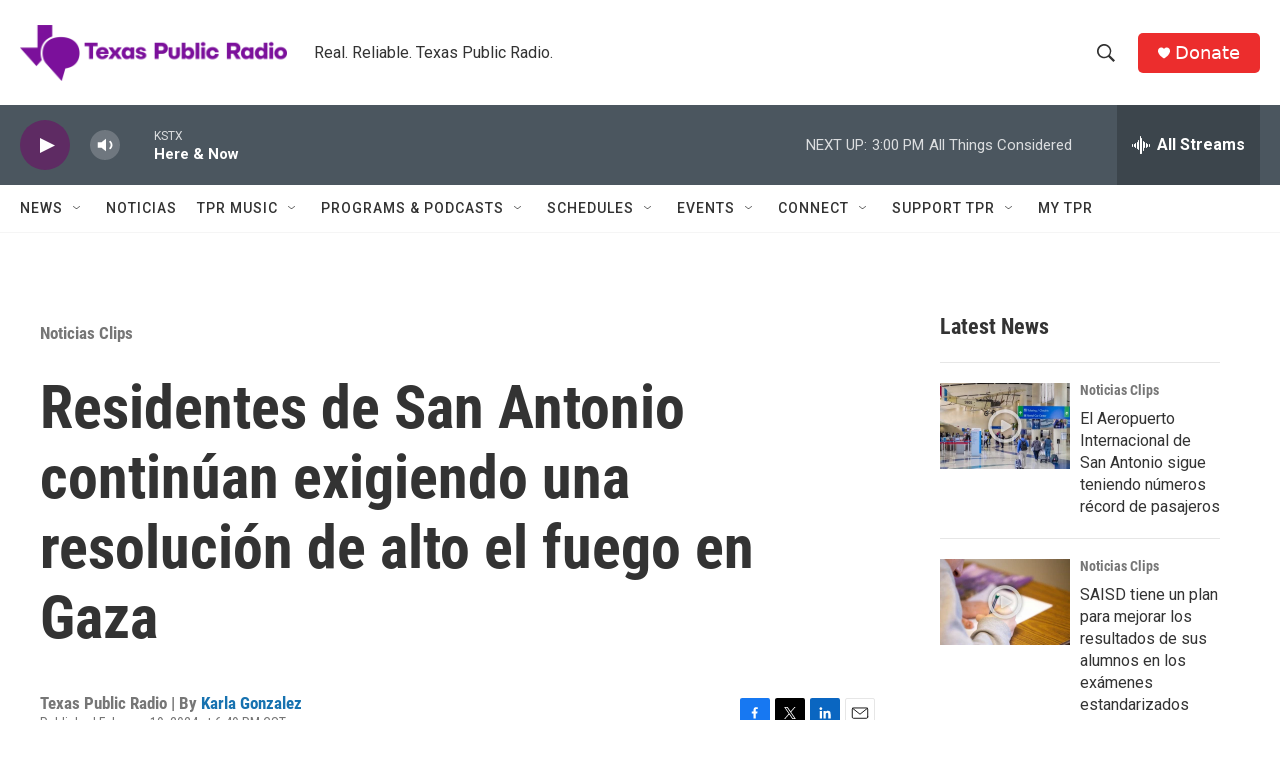

--- FILE ---
content_type: text/html; charset=utf-8
request_url: https://www.google.com/recaptcha/api2/aframe
body_size: 264
content:
<!DOCTYPE HTML><html><head><meta http-equiv="content-type" content="text/html; charset=UTF-8"></head><body><script nonce="MNrUiNrDyneBa1bdwBnokw">/** Anti-fraud and anti-abuse applications only. See google.com/recaptcha */ try{var clients={'sodar':'https://pagead2.googlesyndication.com/pagead/sodar?'};window.addEventListener("message",function(a){try{if(a.source===window.parent){var b=JSON.parse(a.data);var c=clients[b['id']];if(c){var d=document.createElement('img');d.src=c+b['params']+'&rc='+(localStorage.getItem("rc::a")?sessionStorage.getItem("rc::b"):"");window.document.body.appendChild(d);sessionStorage.setItem("rc::e",parseInt(sessionStorage.getItem("rc::e")||0)+1);localStorage.setItem("rc::h",'1768422681811');}}}catch(b){}});window.parent.postMessage("_grecaptcha_ready", "*");}catch(b){}</script></body></html>